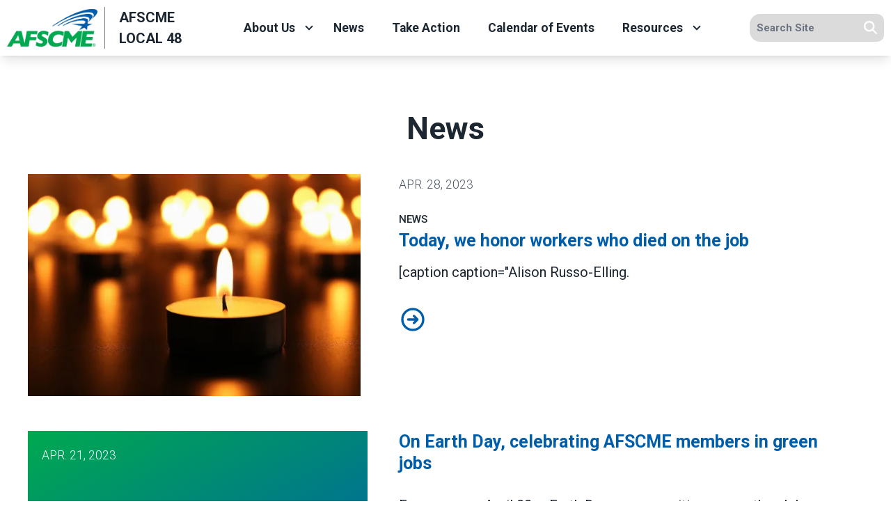

--- FILE ---
content_type: text/html; charset=UTF-8
request_url: https://afscme32.org/afscme-local-48/news?&og_group_ref_target_id=19645&og_group_ref_target_id_mine=&og_subspaces_view_all=0&og_subspaces_view_parent=0&oa_section_ref_target_id=19649&page=11
body_size: 16528
content:
<!DOCTYPE html>
<html lang="en" dir="ltr" prefix="og: https://ogp.me/ns#" x-data="{ keyboardNavigation: false, isTouchDevice: false }" x-init="isTouchDevice = &#039;ontouchstart&#039; in window || navigator.maxTouchPoints &gt; 0" @keyup.tab.window="keyboardNavigation = true" @mousemove="if (keyboardNavigation) keyboardNavigation = false">
  <head>
    <meta charset="utf-8" />
<noscript><style>form.antibot * :not(.antibot-message) { display: none !important; }</style>
</noscript><link rel="canonical" href="https://afscme32.org/afscme-local-48/content/18495" />
<meta property="og:site_name" content="AFSCME Local 48" />
<meta property="og:url" content="https://afscme32.org/afscme-local-48/content/18495" />
<meta property="og:title" content="News" />
<meta name="twitter:card" content="summary_large_image" />
<meta name="twitter:title" content="News | AFSCME Local 48" />
<meta name="Generator" content="Drupal 10 (https://www.drupal.org)" />
<meta name="MobileOptimized" content="width" />
<meta name="HandheldFriendly" content="true" />
<meta name="viewport" content="width=device-width, initial-scale=1.0" />
<style>body {--uh-font-size: 16px; --uh-font-body: Roboto, sans-serif; --uh-font-header: Roboto, sans-serif; --uh-color-white: 255 255 255; --uh-color-gray: 75 75 75; --uh-color-black: 29 39 49; --uh-color-primary: 0 93 170; --uh-color-primary-dark: 1 77 141; --uh-color-secondary: 0 169 79; --uh-color-secondary-dark: 2 146 69; --uh-color-accent-1: 0 169 79; --uh-color-accent-1-dark: 2 146 69; --uh-color-accent-2: 104 134 82; --uh-color-accent-2-dark: 0 20 38; --uh-color-neutral-1: 237 237 237; --uh-color-neutral-2: 239 239 239; }</style>
<script type="application/ld+json">{
    "@context": "https://schema.org",
    "@type": "WebSite",
    "name": "AFSCME Council 32",
    "url": "https://afscme32.org"
}</script>
<link rel="icon" href="/sites/default/files/2023-08/afscme-favicon-32x32.png" type="image/vnd.microsoft.icon" />
<link rel="preconnect" href="https://fonts.gstatic.com" crossorigin="anonymous" />
<link rel="preload" as="style" href="https://fonts.googleapis.com/css2?family=Roboto:ital,wght@0,300;0,400;0,500;0,700;1,300;1,400;1,500;1,700&amp;display=swap" />
<link rel="stylesheet" href="https://fonts.googleapis.com/css2?family=Roboto:ital,wght@0,300;0,400;0,500;0,700;1,300;1,400;1,500;1,700&amp;display=swap" />

    <title>News | AFSCME Local 48</title>
    <link rel="stylesheet" media="all" href="/sites/default/files/css/css_7FOTQ3gzqJAPWTSi7SZLJmJM0KJIEjxKiUuqKw4lV2Y.css?delta=0&amp;language=en&amp;theme=uh_tw&amp;include=eJxVjVEOQDAQBS9UeiRZ-rTLVsWuqNsT4cPnzMcMjTpkdJaQeYle2XBwQKN2CtQNZYMP276StDRR_YnAJCU6VBNe5s--6PRUQ_Y9KdyeOjv8WtSaKKUnefr38AJdpTFo" />
<link rel="stylesheet" media="all" href="/sites/default/files/css/css_nRaUEzXeCFGY3Se2_ehVB-uLK8YfwrBtglJjq-QY1nM.css?delta=1&amp;language=en&amp;theme=uh_tw&amp;include=eJxVjVEOQDAQBS9UeiRZ-rTLVsWuqNsT4cPnzMcMjTpkdJaQeYle2XBwQKN2CtQNZYMP276StDRR_YnAJCU6VBNe5s--6PRUQ_Y9KdyeOjv8WtSaKKUnefr38AJdpTFo" />
<style>.sr-only {
  position: absolute;
  width: 1px;
  height: 1px;
  padding: 0;
  margin: -1px;
  overflow: hidden;
  clip: rect(0, 0, 0, 0);
  white-space: nowrap;
  border-width: 0;
}
.relative {
  position: relative;
}
.sticky {
  position: sticky;
}
.top-0 {
  top: 0px;
}
.z-0 {
  z-index: 0;
}
.z-10 {
  z-index: 10;
}
.z-100 {
  z-index: 100;
}
.z-50 {
  z-index: 50;
}
.order-1 {
  order: 1;
}
.order-2 {
  order: 2;
}
.col-span-1 {
  grid-column: span 1 / span 1;
}
.col-span-12 {
  grid-column: span 12 / span 12;
}
.col-span-2 {
  grid-column: span 2 / span 2;
}
.col-span-5 {
  grid-column: span 5 / span 5;
}
.col-span-6 {
  grid-column: span 6 / span 6;
}
.m-0 {
  margin: 0px;
}
.m-auto {
  margin: auto;
}
.mx-1 {
  margin-left: 0.25rem;
  margin-right: 0.25rem;
}
.mx-auto {
  margin-left: auto;
  margin-right: auto;
}
.my-1 {
  margin-top: 0.25rem;
  margin-bottom: 0.25rem;
}
.my-2 {
  margin-top: 0.5rem;
  margin-bottom: 0.5rem;
}
.my-4 {
  margin-top: 1rem;
  margin-bottom: 1rem;
}
.mb-10 {
  margin-bottom: 2.5rem;
}
.mb-4 {
  margin-bottom: 1rem;
}
.mb-6 {
  margin-bottom: 1.5rem;
}
.mr-1 {
  margin-right: 0.25rem;
}
.mt-12 {
  margin-top: 3rem;
}
.mt-4 {
  margin-top: 1rem;
}
.mt-6 {
  margin-top: 1.5rem;
}
.block {
  display: block;
}
.inline-block {
  display: inline-block;
}
.inline {
  display: inline;
}
.flex {
  display: flex;
}
.inline-flex {
  display: inline-flex;
}
.grid {
  display: grid;
}
.hidden {
  display: none;
}
.h-0 {
  height: 0px;
}
.h-4 {
  height: 1rem;
}
.h-5 {
  height: 1.25rem;
}
.h-6 {
  height: 1.5rem;
}
.h-8 {
  height: 2rem;
}
.h-auto {
  height: auto;
}
.h-full {
  height: 100%;
}
.min-h-1\/4screen {
  min-height: 25vh;
}
.w-1\/5 {
  width: 20%;
}
.w-12 {
  width: 3rem;
}
.w-28 {
  width: 7rem;
}
.w-4 {
  width: 1rem;
}
.w-4\/5 {
  width: 80%;
}
.w-5 {
  width: 1.25rem;
}
.w-6 {
  width: 1.5rem;
}
.w-8 {
  width: 2rem;
}
.w-full {
  width: 100%;
}
.max-w-4xl {
  max-width: 56rem;
}
.max-w-none {
  max-width: none;
}
.flex-shrink-0 {
  flex-shrink: 0;
}
.shrink-0 {
  flex-shrink: 0;
}
.flex-grow {
  flex-grow: 1;
}
.rotate-0 {
  --tw-rotate: 0deg;
  transform: translate(var(--tw-translate-x), var(--tw-translate-y)) rotate(var(--tw-rotate)) skewX(var(--tw-skew-x)) skewY(var(--tw-skew-y)) scaleX(var(--tw-scale-x)) scaleY(var(--tw-scale-y));
}
.rotate-180 {
  --tw-rotate: 180deg;
  transform: translate(var(--tw-translate-x), var(--tw-translate-y)) rotate(var(--tw-rotate)) skewX(var(--tw-skew-x)) skewY(var(--tw-skew-y)) scaleX(var(--tw-scale-x)) scaleY(var(--tw-scale-y));
}
.transform {
  transform: translate(var(--tw-translate-x), var(--tw-translate-y)) rotate(var(--tw-rotate)) skewX(var(--tw-skew-x)) skewY(var(--tw-skew-y)) scaleX(var(--tw-scale-x)) scaleY(var(--tw-scale-y));
}
.scroll-mt-28 {
  scroll-margin-top: 7rem;
}
.grid-cols-1 {
  grid-template-columns: repeat(1, minmax(0, 1fr));
}
.grid-cols-12 {
  grid-template-columns: repeat(12, minmax(0, 1fr));
}
.grid-cols-6 {
  grid-template-columns: repeat(6, minmax(0, 1fr));
}
.flex-row {
  flex-direction: row;
}
.flex-col {
  flex-direction: column;
}
.flex-wrap {
  flex-wrap: wrap;
}
.items-center {
  align-items: center;
}
.justify-start {
  justify-content: flex-start;
}
.justify-end {
  justify-content: flex-end;
}
.justify-center {
  justify-content: center;
}
.gap-2 {
  gap: 0.5rem;
}
.gap-4 {
  gap: 1rem;
}
.-space-x-px > :not([hidden]) ~ :not([hidden]) {
  --tw-space-x-reverse: 0;
  margin-right: calc(-1px * var(--tw-space-x-reverse));
  margin-left: calc(-1px * calc(1 - var(--tw-space-x-reverse)));
}
.space-x-1 > :not([hidden]) ~ :not([hidden]) {
  --tw-space-x-reverse: 0;
  margin-right: calc(0.25rem * var(--tw-space-x-reverse));
  margin-left: calc(0.25rem * calc(1 - var(--tw-space-x-reverse)));
}
.divide-x > :not([hidden]) ~ :not([hidden]) {
  --tw-divide-x-reverse: 0;
  border-right-width: calc(1px * var(--tw-divide-x-reverse));
  border-left-width: calc(1px * calc(1 - var(--tw-divide-x-reverse)));
}
.self-center {
  align-self: center;
}
.overflow-hidden {
  overflow: hidden;
}
.whitespace-nowrap {
  white-space: nowrap;
}
.rounded-lg {
  border-radius: 0.5rem;
}
.rounded-md {
  border-radius: 0.375rem;
}
.rounded-l-md {
  border-top-left-radius: 0.375rem;
  border-bottom-left-radius: 0.375rem;
}
.rounded-l-xl {
  border-top-left-radius: 0.75rem;
  border-bottom-left-radius: 0.75rem;
}
.rounded-r-lg {
  border-top-right-radius: 0.5rem;
  border-bottom-right-radius: 0.5rem;
}
.rounded-r-md {
  border-top-right-radius: 0.375rem;
  border-bottom-right-radius: 0.375rem;
}
.border {
  border-width: 1px;
}
.border-0 {
  border-width: 0px;
}
.border-l {
  border-left-width: 1px;
}
.border-t {
  border-top-width: 1px;
}
.border-t-2 {
  border-top-width: 2px;
}
.border-solid {
  border-style: solid;
}
.border-gray-300 {
  --tw-border-opacity: 1;
  border-color: rgb(209 213 219 / var(--tw-border-opacity));
}
.border-uh-black {
  --tw-border-opacity: 1;
  border-color: rgb(var(--uh-color-black) / var(--tw-border-opacity));
}
.border-uh-black\/60 {
  border-color: rgb(var(--uh-color-black) / 0.6);
}
.border-uh-gray\/50 {
  border-color: rgb(var(--uh-color-gray) / 0.5);
}
.border-uh-neutral-2 {
  --tw-border-opacity: 1;
  border-color: rgb(var(--uh-color-neutral-2) / var(--tw-border-opacity));
}
.border-opacity-20 {
  --tw-border-opacity: 0.2;
}
.border-opacity-5 {
  --tw-border-opacity: 0.05;
}
.bg-uh-accent-1 {
  --tw-bg-opacity: 1;
  background-color: rgb(var(--uh-color-accent-1) / var(--tw-bg-opacity));
}
.bg-uh-black {
  --tw-bg-opacity: 1;
  background-color: rgb(var(--uh-color-black) / var(--tw-bg-opacity));
}
.bg-uh-black\/5 {
  background-color: rgb(var(--uh-color-black) / 0.05);
}
.bg-uh-gray\/20 {
  background-color: rgb(var(--uh-color-gray) / 0.2);
}
.bg-uh-primary {
  --tw-bg-opacity: 1;
  background-color: rgb(var(--uh-color-primary) / var(--tw-bg-opacity));
}
.bg-uh-secondary {
  --tw-bg-opacity: 1;
  background-color: rgb(var(--uh-color-secondary) / var(--tw-bg-opacity));
}
.bg-uh-white {
  --tw-bg-opacity: 1;
  background-color: rgb(var(--uh-color-white) / var(--tw-bg-opacity));
}
.bg-opacity-5 {
  --tw-bg-opacity: 0.05;
}
.bg-gradient-to-tl {
  background-image: linear-gradient(to top left, var(--tw-gradient-stops));
}
.from-uh-primary {
  --tw-gradient-from: rgb(var(--uh-color-primary) / 1) var(--tw-gradient-from-position);
  --tw-gradient-to: rgb(var(--uh-color-primary) / 0) var(--tw-gradient-to-position);
  --tw-gradient-stops: var(--tw-gradient-from), var(--tw-gradient-to);
}
.to-uh-accent-1 {
  --tw-gradient-to: rgb(var(--uh-color-accent-1) / 1) var(--tw-gradient-to-position);
}
.fill-current {
  fill: currentColor;
}
.p-2 {
  padding: 0.5rem;
}
.p-4 {
  padding: 1rem;
}
.px-0 {
  padding-left: 0px;
  padding-right: 0px;
}
.px-10 {
  padding-left: 2.5rem;
  padding-right: 2.5rem;
}
.px-2 {
  padding-left: 0.5rem;
  padding-right: 0.5rem;
}
.px-4 {
  padding-left: 1rem;
  padding-right: 1rem;
}
.px-5 {
  padding-left: 1.25rem;
  padding-right: 1.25rem;
}
.px-8 {
  padding-left: 2rem;
  padding-right: 2rem;
}
.py-1 {
  padding-top: 0.25rem;
  padding-bottom: 0.25rem;
}
.py-12 {
  padding-top: 3rem;
  padding-bottom: 3rem;
}
.py-2 {
  padding-top: 0.5rem;
  padding-bottom: 0.5rem;
}
.py-4 {
  padding-top: 1rem;
  padding-bottom: 1rem;
}
.pb-0 {
  padding-bottom: 0px;
}
.pb-16 {
  padding-bottom: 4rem;
}
.pb-4 {
  padding-bottom: 1rem;
}
.pl-2 {
  padding-left: 0.5rem;
}
.pl-4 {
  padding-left: 1rem;
}
.pr-2 {
  padding-right: 0.5rem;
}
.pr-4 {
  padding-right: 1rem;
}
.pt-16 {
  padding-top: 4rem;
}
.pt-2 {
  padding-top: 0.5rem;
}
.pt-4 {
  padding-top: 1rem;
}
.pt-8 {
  padding-top: 2rem;
}
.text-center {
  text-align: center;
}
.text-2xl {
  font-size: 1.5rem;
  line-height: 2rem;
}
.text-4xl {
  font-size: 2.25rem;
  line-height: 2.5rem;
}
.text-sm {
  font-size: 0.875rem;
}
.text-xl {
  font-size: 1.25rem;
}
.text-xs {
  font-size: 0.75rem;
}
.font-bold {
  font-weight: 700;
}
.font-light {
  font-weight: 300;
}
.font-medium {
  font-weight: 500;
}
.font-semibold {
  font-weight: 600;
}
.uppercase {
  text-transform: uppercase;
}
.capitalize {
  text-transform: capitalize;
}
.leading-none {
  line-height: 1;
}
.text-branding-error {
  --tw-text-opacity: 1;
  color: rgb(248 113 113 / var(--tw-text-opacity));
}
.text-current {
  color: currentColor;
}
.text-gray-500 {
  --tw-text-opacity: 1;
  color: rgb(107 114 128 / var(--tw-text-opacity));
}
.text-gray-600 {
  --tw-text-opacity: 1;
  color: rgb(75 85 99 / var(--tw-text-opacity));
}
.text-uh-black {
  --tw-text-opacity: 1;
  color: rgb(var(--uh-color-black) / var(--tw-text-opacity));
}
.text-uh-neutral-2 {
  --tw-text-opacity: 1;
  color: rgb(var(--uh-color-neutral-2) / var(--tw-text-opacity));
}
.text-uh-primary {
  --tw-text-opacity: 1;
  color: rgb(var(--uh-color-primary) / var(--tw-text-opacity));
}
.text-uh-white {
  --tw-text-opacity: 1;
  color: rgb(var(--uh-color-white) / var(--tw-text-opacity));
}
.underline {
  text-decoration-line: underline;
}
.antialiased {
  -webkit-font-smoothing: antialiased;
  -moz-osx-font-smoothing: grayscale;
}
.opacity-0 {
  opacity: 0;
}
.opacity-70 {
  opacity: 0.7;
}
.opacity-80 {
  opacity: 0.8;
}
.shadow-lg {
  --tw-shadow: 0 10px 15px -3px rgb(0 0 0 / 0.1), 0 4px 6px -4px rgb(0 0 0 / 0.1);
  --tw-shadow-colored: 0 10px 15px -3px var(--tw-shadow-color), 0 4px 6px -4px var(--tw-shadow-color);
  box-shadow: var(--tw-ring-offset-shadow, 0 0 #0000), var(--tw-ring-shadow, 0 0 #0000), var(--tw-shadow);
}
.shadow-sm {
  --tw-shadow: 0 1px 2px 0 rgb(0 0 0 / 0.05);
  --tw-shadow-colored: 0 1px 2px 0 var(--tw-shadow-color);
  box-shadow: var(--tw-ring-offset-shadow, 0 0 #0000), var(--tw-ring-shadow, 0 0 #0000), var(--tw-shadow);
}
.transition {
  transition-property: color, background-color, border-color, text-decoration-color, fill, stroke, opacity, box-shadow, transform, filter, -webkit-backdrop-filter;
  transition-property: color, background-color, border-color, text-decoration-color, fill, stroke, opacity, box-shadow, transform, filter, backdrop-filter;
  transition-property: color, background-color, border-color, text-decoration-color, fill, stroke, opacity, box-shadow, transform, filter, backdrop-filter, -webkit-backdrop-filter;
  transition-timing-function: cubic-bezier(0.4, 0, 0.2, 1);
  transition-duration: 150ms;
}
.transition-all {
  transition-property: all;
  transition-timing-function: cubic-bezier(0.4, 0, 0.2, 1);
  transition-duration: 150ms;
}
.transition-colors {
  transition-property: color, background-color, border-color, text-decoration-color, fill, stroke;
  transition-timing-function: cubic-bezier(0.4, 0, 0.2, 1);
  transition-duration: 150ms;
}
.duration-150 {
  transition-duration: 150ms;
}
.duration-300 {
  transition-duration: 300ms;
}
.duration-700 {
  transition-duration: 700ms;
}
.ease-in-out {
  transition-timing-function: cubic-bezier(0.4, 0, 0.2, 1);
}
.first\:pl-0:first-child {
  padding-left: 0px;
}
.hover\:bg-gray-50:hover {
  --tw-bg-opacity: 1;
  background-color: rgb(249 250 251 / var(--tw-bg-opacity));
}
.hover\:bg-uh-accent-1-dark:hover {
  --tw-bg-opacity: 1;
  background-color: rgb(var(--uh-color-accent-1-dark) / var(--tw-bg-opacity));
}
.hover\:bg-uh-black\/10:hover {
  background-color: rgb(var(--uh-color-black) / 0.1);
}
.hover\:bg-uh-black\/5:hover {
  background-color: rgb(var(--uh-color-black) / 0.05);
}
.hover\:bg-opacity-10:hover {
  --tw-bg-opacity: 0.1;
}
.hover\:from-uh-accent-1:hover {
  --tw-gradient-from: rgb(var(--uh-color-accent-1) / 1) var(--tw-gradient-from-position);
  --tw-gradient-to: rgb(var(--uh-color-accent-1) / 0) var(--tw-gradient-to-position);
  --tw-gradient-stops: var(--tw-gradient-from), var(--tw-gradient-to);
}
.hover\:to-uh-primary:hover {
  --tw-gradient-to: rgb(var(--uh-color-primary) / 1) var(--tw-gradient-to-position);
}
.hover\:text-uh-accent-1:hover {
  --tw-text-opacity: 1;
  color: rgb(var(--uh-color-accent-1) / var(--tw-text-opacity));
}
.hover\:opacity-100:hover {
  opacity: 1;
}
.focus\:border-branding-outer-space:focus {
  --tw-border-opacity: 1;
  border-color: rgb(55 58 58 / var(--tw-border-opacity));
}
.focus\:ring-branding-outer-space:focus {
  --tw-ring-opacity: 1;
  --tw-ring-color: rgb(55 58 58 / var(--tw-ring-opacity));
}
.prose-h4\:mt-0 :is(:where(h4):not(:where([class~="not-prose"],[class~="not-prose"] *))) {
  margin-top: 0px;
}
.prose-a\:text-uh-white :is(:where(a):not(:where([class~="not-prose"],[class~="not-prose"] *))) {
  --tw-text-opacity: 1;
  color: rgb(var(--uh-color-white) / var(--tw-text-opacity));
}
.prose-strong\:text-uh-white :is(:where(strong):not(:where([class~="not-prose"],[class~="not-prose"] *))) {
  --tw-text-opacity: 1;
  color: rgb(var(--uh-color-white) / var(--tw-text-opacity));
}
.prose-img\:m-0 :is(:where(img):not(:where([class~="not-prose"],[class~="not-prose"] *))) {
  margin: 0px;
}
.prose-img\:my-1 :is(:where(img):not(:where([class~="not-prose"],[class~="not-prose"] *))) {
  margin-top: 0.25rem;
  margin-bottom: 0.25rem;
}
.prose-img\:mr-1 :is(:where(img):not(:where([class~="not-prose"],[class~="not-prose"] *))) {
  margin-right: 0.25rem;
}
.prose-img\:w-20 :is(:where(img):not(:where([class~="not-prose"],[class~="not-prose"] *))) {
  width: 5rem;
}
.prose-img\:w-full :is(:where(img):not(:where([class~="not-prose"],[class~="not-prose"] *))) {
  width: 100%;
}
@media (min-width: 640px) {
  .sm\:grid-cols-1 {
    grid-template-columns: repeat(1, minmax(0, 1fr));
  }}

@media (min-width: 768px) {
  .md\:absolute {
    position: absolute;
  }
  .md\:inset-0 {
    inset: 0px;
  }
  .md\:\!left-\[unset\] {
    left: unset !important;
  }
  .md\:left-0 {
    left: 0px;
  }
  .md\:right-0 {
    right: 0px;
  }
  .md\:top-full {
    top: 100%;
  }
  .md\:z-10 {
    z-index: 10;
  }
  .md\:col-span-2 {
    grid-column: span 2 / span 2;
  }
  .md\:col-span-4 {
    grid-column: span 4 / span 4;
  }
  .md\:col-span-5 {
    grid-column: span 5 / span 5;
  }
  .md\:col-span-6 {
    grid-column: span 6 / span 6;
  }
  .md\:col-span-7 {
    grid-column: span 7 / span 7;
  }
  .md\:mx-0 {
    margin-left: 0px;
    margin-right: 0px;
  }
  .md\:mb-4 {
    margin-bottom: 1rem;
  }
  .md\:block {
    display: block;
  }
  .md\:flex {
    display: flex;
  }
  .md\:grid {
    display: grid;
  }
  .md\:hidden {
    display: none;
  }
  .md\:w-auto {
    width: auto;
  }
  .md\:w-full {
    width: 100%;
  }
  .md\:grid-cols-1 {
    grid-template-columns: repeat(1, minmax(0, 1fr));
  }
  .md\:grid-cols-12 {
    grid-template-columns: repeat(12, minmax(0, 1fr));
  }
  .md\:grid-cols-3 {
    grid-template-columns: repeat(3, minmax(0, 1fr));
  }
  .md\:grid-cols-5 {
    grid-template-columns: repeat(5, minmax(0, 1fr));
  }
  .md\:flex-row {
    flex-direction: row;
  }
  .md\:flex-wrap {
    flex-wrap: wrap;
  }
  .md\:items-start {
    align-items: flex-start;
  }
  .md\:justify-end {
    justify-content: flex-end;
  }
  .md\:gap-0 {
    gap: 0px;
  }
  .md\:rounded-none {
    border-radius: 0px;
  }
  .md\:border-none {
    border-style: none;
  }
  .md\:bg-transparent {
    background-color: transparent;
  }
  .md\:px-2 {
    padding-left: 0.5rem;
    padding-right: 0.5rem;
  }
  .md\:\!pr-2 {
    padding-right: 0.5rem !important;
  }
  .md\:text-sm {
    font-size: 0.875rem;
  }
  .md\:shadow-none {
    --tw-shadow: 0 0 #0000;
    --tw-shadow-colored: 0 0 #0000;
    box-shadow: var(--tw-ring-offset-shadow, 0 0 #0000), var(--tw-ring-shadow, 0 0 #0000), var(--tw-shadow);
  }
  .md\:transition-all {
    transition-property: all;
    transition-timing-function: cubic-bezier(0.4, 0, 0.2, 1);
    transition-duration: 150ms;
  }
  .md\:duration-150 {
    transition-duration: 150ms;
  }
  .md\:prose-img\:w-28 :is(:where(img):not(:where([class~="not-prose"],[class~="not-prose"] *))) {
    width: 7rem;
  }}

@media (min-width: 1024px) {
  .lg\:relative {
    position: relative;
  }
  .lg\:col-span-3 {
    grid-column: span 3 / span 3;
  }
  .lg\:col-span-7 {
    grid-column: span 7 / span 7;
  }
  .lg\:mr-2 {
    margin-right: 0.5rem;
  }
  .lg\:block {
    display: block;
  }
  .lg\:flex {
    display: flex;
  }
  .lg\:grid {
    display: grid;
  }
  .lg\:w-full {
    width: 100%;
  }
  .lg\:grid-cols-2 {
    grid-template-columns: repeat(2, minmax(0, 1fr));
  }
  .lg\:px-0 {
    padding-left: 0px;
    padding-right: 0px;
  }}

</style><script src="/sites/default/files/tailwindcss_utility/tailwind.js"></script><script src="/themes/custom/uh_tw/build/tailwind-config-cdn.js"></script><script>tailwind.config.safelist = tailwind.config.safelist.concat(["[&amp;_div.link-wrapper]:flex","[&amp;_div.link-wrapper]:flex-grow","[&amp;_div.link-wrapper]:flex-row","[&amp;_div.link-wrapper]:items-center","[&amp;_div.link-wrapper]:justify-center","[&amp;_div.link-wrapper]:md:justify-start","[&amp;_div.link-wrapper]:md:w-auto","[&amp;_div.link-wrapper]:w-full","duration-600","md:item-center"]);</script>
<link rel="stylesheet" media="all" href="/sites/default/files/css/css_Mc8tC9D5HfAtLofEQk_WDcHSayGkrXgki4nyw9Nze-s.css?delta=3&amp;language=en&amp;theme=uh_tw&amp;include=eJxVjVEOQDAQBS9UeiRZ-rTLVsWuqNsT4cPnzMcMjTpkdJaQeYle2XBwQKN2CtQNZYMP276StDRR_YnAJCU6VBNe5s--6PRUQ_Y9KdyeOjv8WtSaKKUnefr38AJdpTFo" />

    <script src="/libraries/fontawesome/js/brands.min.js?v=6.4.2" defer></script>
<script src="/libraries/fontawesome/js/regular.min.js?v=6.4.2" defer></script>
<script src="/libraries/fontawesome/js/solid.min.js?v=6.4.2" defer></script>
<script src="/libraries/fontawesome/js/fontawesome.min.js?v=6.4.2" defer></script>

  </head>
  <body class="hide-gin-toolbar group/uh-site">
        <a href="#main-content" class="visually-hidden focusable">
      Skip to main content
    </a>
    
      <div class="dialog-off-canvas-main-canvas" data-off-canvas-main-canvas>
    
  
<div class="w-full mx-auto text-uh-black">
    
  

  <div id="site-header" class="md:grid-cols-5 font-semibold relative z-50 inline" x-data="{ open: false }">
    


<div class="md:grid md:grid-cols-12 md:col-span-5 bg-uh-white z-10 shadow-lg site-logo-wrapper sticky top-0">
  <!-- site logo -->
  <div class="w-full flex items-center md:col-span-4 lg:col-span-3 site-branding p-2 ">
     
<div class="flex items-center w-full">
            <!-- mobile menu button -->
    <div id="mobile-nav-button" class="flex justify-end order-2 w-1/5 md:hidden">
            <button type="button" class="inline-flex items-center justify-center p-2 rounded-md" aria-controls="mobile-menu" x-on:click="open = !open" aria-expanded="false" x-bind:aria-expanded="open.toString()">
        <span class="sr-only">Open main menu</span>
        <svg x-description="Icon when menu is closed. Heroicon name: outline/menu" x-state:on="Menu open" x-state:off="Menu closed" class="block w-6 h-6" :class="{ 'hidden': open, 'block': !(open) }" xmlns="http://www.w3.org/2000/svg" fill="none" viewBox="0 0 24 24" stroke="currentColor" aria-hidden="true">
          <path stroke-linecap="round" stroke-linejoin="round" stroke-width="2" d="M4 6h16M4 12h16M4 18h16"></path>
        </svg>
        <svg x-description="Icon when menu is open. Heroicon name: outline/x" x-state:on="Menu open" x-state:off="Menu closed" class="hidden w-6 h-6" :class="{ 'block': open, 'hidden': !(open) }" xmlns="http://www.w3.org/2000/svg" fill="none" viewBox="0 0 24 24" stroke="currentColor" aria-hidden="true">
          <path stroke-linecap="round" stroke-linejoin="round" stroke-width="2" d="M6 18L18 6M6 6l12 12"></path>
        </svg>
      </button>
          </div>
    <!-- ./mobile menu button -->
    <div class="w-4/5 md:w-full order-1">
    <a class="flex w-full items-center" href="/afscme-local-48">
    		<div class="site-logo w-28 pr-2 prose prose-img:w-full prose-img:m-0 shrink-0">
		  <picture>
                  <source srcset="/sites/default/files/styles/image_media_large/public/2025-01/afscme-logo.png.webp?itok=vjUr7-1K 1x" media="all and (min-width: 1280px)" type="image/webp" width="600" height="245"/>
              <source srcset="/sites/default/files/styles/image_media_medium/public/2025-01/afscme-logo.png.webp?itok=Nh5vrK5Y 1x, /sites/default/files/styles/image_media_large_2x/public/2025-01/afscme-logo.png.webp?itok=gkHVZ4PM 2x" media="all and (min-width: 1024px) and (max-width: 1279px)" type="image/webp" width="300" height="123"/>
              <source srcset="/sites/default/files/styles/image_media_small/public/2025-01/afscme-logo.png.webp?itok=7tlY6wli 1x, /sites/default/files/styles/image_media_medium_2x/public/2025-01/afscme-logo.png.webp?itok=77Eg4SnC 2x" type="image/webp" width="100" height="41"/>
                  <img src="/sites/default/files/styles/image_media_small/public/2025-01/afscme-logo.png.webp?itok=7tlY6wli" alt="AFSCME logo" />

  </picture>

	</div>
			<div class="site-name font-bold text-uh-black uppercase pl-4 border-l border-uh-black/60 border-solid">
		            <div class="label">AFSCME Local 48</div>
      
	</div>
	    </a>
  </div>
</div>



  </div>
  <!-- ./site logo -->

  <!-- site menu -->
  <div class="z-100 relative md:col-span-6 lg:col-span-7 flex items-center md:px-2 site-menu-outer-wrapper">
    

















<div class="hidden md:flex flex-row md:justify-end w-full z-10 text-sm" x-data="{search_open : false}">

        <div class="flex-grow">
      


  <ul class="site-menu menu flex flex-col w-full container mx-auto md:mx-0 text-sm md:w-auto md:flex-row md:item-center md:flex-wrap bg-uh-white text-current justify-start">
                                                    <li class="menu-item menu-item--expanded relative   flex hover:bg-uh-black/5 md:w-auto transition-all duration-150   [&amp;_div.link-wrapper]:flex [&amp;_div.link-wrapper]:flex-grow [&amp;_div.link-wrapper]:flex-row [&amp;_div.link-wrapper]:w-full [&amp;_div.link-wrapper]:md:w-auto [&amp;_div.link-wrapper]:justify-center [&amp;_div.link-wrapper]:items-center md:transition-all md:duration-150 [&amp;_div.link-wrapper]:md:justify-start" x-data="{openSubmenu1 : false, ariaExpanded: false}" @mouseenter="if (!isTouchDevice) { if (window.innerWidth &gt; 769) { openSubmenu1 = true; } }" @mouseleave="if (!isTouchDevice) { if (window.innerWidth &gt; 769) { openSubmenu1 = false; } }" @resize.window="openSubmenu1 = false, openSubmenu2 = false" x-on:click.away="openSubmenu1 = false"
          >
      <div class='link-wrapper group'>
        <a href="/afscme-local-48/about-us" class="flex px-4 py-2 h-full whitespace-nowrap menu-level-1 md:!pr-2" data-drupal-link-system-path="node/19646">About Us</a>
        <button @click="openSubmenu1 = !openSubmenu1"
                :aria-expanded="openSubmenu1 ? 'true' : 'false'"
                class="submenu-toggle w-12 flex justify-center items-center bg-uh-black border border-uh-black border-solid rounded-lg shadow-sm border-opacity-5 bg-opacity-5 hover:bg-opacity-10 mr-1 md:w-auto md:bg-transparent md:border-none md:rounded-none md:shadow-none"
                @focusin="if (keyboardNavigation) { openSubmenu1 = false, openSubmenu2 = false }"
                title="Expand section">
                                        <i class="down-arrow">
          <span class="">
            <svg class="w-4 h-4 transition duration-150 ease-in-out transform fill-current "
                 xmlns="http://www.w3.org/2000/svg"
                 viewBox="0 0 20 20"
                 :class="{ 'rotate-180': openSubmenu1 }">>
              <path d="M9.293 12.95l.707.707L15.657 8l-1.414-1.414L10 10.828 5.757 6.586 4.343 8z"/>
            </svg>
          </span>
          </i>
                </button>
      </div>
    


<ul
            class="flex flex-col w-full md:z-10 md:w-auto md:absolute md:top-full md:left-0 md:transition-all md:duration-150 dropdown-1 bg-uh-white text-current"
            x-show="openSubmenu1" x-transition:enter="md:transition md:ease-out md:duration-100"
    x-transition:enter-start="md:transform md:opacity-0 md:scale-95"
    x-transition:enter-end="md:transform md:opacity-100 md:scale-100"
    x-transition:leave="md:transition md:ease-in md:duration-75"
    x-transition:leave-start="md:transform md:opacity-100 md:scale-100"
    x-transition:leave-end="md:transform md:opacity-0 md:scale-95">
                        <li class="menu-item    flex  bg-uh-black/5 hover:bg-uh-black/10 md:items-start  md:transition-all md:duration-150  ">
    <a href="/afscme-local-48/contact-us" class="flex px-4 py-2 h-full whitespace-nowrap " data-drupal-link-system-path="node/19652">Contact Us</a>
    </li>
      </ul>

    </li>
                    <li class="menu-item   menu-item--active-trail flex hover:bg-uh-black/5 md:w-auto transition-all duration-150   ">
    <a href="/afscme-local-48/news" class="flex px-4 py-2 h-full whitespace-nowrap " data-drupal-link-system-path="node/19649">News</a>
    </li>
                    <li class="menu-item    flex hover:bg-uh-black/5 md:w-auto transition-all duration-150   ">
    <a href="/afscme-local-48/take-action" class="flex px-4 py-2 h-full whitespace-nowrap " data-drupal-link-system-path="node/19650">Take Action</a>
    </li>
                    <li class="menu-item    flex hover:bg-uh-black/5 md:w-auto transition-all duration-150   ">
    <a href="/afscme-local-48/calendar-events" class="flex px-4 py-2 h-full whitespace-nowrap " data-drupal-link-system-path="node/19647">Calendar of Events</a>
    </li>
                                              <li class="menu-item menu-item--expanded relative   flex hover:bg-uh-black/5 md:w-auto transition-all duration-150   [&amp;_div.link-wrapper]:flex [&amp;_div.link-wrapper]:flex-grow [&amp;_div.link-wrapper]:flex-row [&amp;_div.link-wrapper]:w-full [&amp;_div.link-wrapper]:md:w-auto [&amp;_div.link-wrapper]:justify-center [&amp;_div.link-wrapper]:items-center md:transition-all md:duration-150 [&amp;_div.link-wrapper]:md:justify-start" x-data="{openSubmenu1 : false, ariaExpanded: false}" @mouseenter="if (!isTouchDevice) { if (window.innerWidth &gt; 769) { openSubmenu1 = true; } }" @mouseleave="if (!isTouchDevice) { if (window.innerWidth &gt; 769) { openSubmenu1 = false; } }" @resize.window="openSubmenu1 = false, openSubmenu2 = false" x-on:click.away="openSubmenu1 = false"
          >
      <div class='link-wrapper group'>
        <a href="/afscme-local-48/resources" class="flex px-4 py-2 h-full whitespace-nowrap menu-level-1 md:!pr-2" data-drupal-link-system-path="node/19657">Resources</a>
        <button @click="openSubmenu1 = !openSubmenu1"
                :aria-expanded="openSubmenu1 ? 'true' : 'false'"
                class="submenu-toggle w-12 flex justify-center items-center bg-uh-black border border-uh-black border-solid rounded-lg shadow-sm border-opacity-5 bg-opacity-5 hover:bg-opacity-10 mr-1 md:w-auto md:bg-transparent md:border-none md:rounded-none md:shadow-none"
                @focusin="if (keyboardNavigation) { openSubmenu1 = false, openSubmenu2 = false }"
                title="Expand section">
                                        <i class="down-arrow">
          <span class="">
            <svg class="w-4 h-4 transition duration-150 ease-in-out transform fill-current "
                 xmlns="http://www.w3.org/2000/svg"
                 viewBox="0 0 20 20"
                 :class="{ 'rotate-180': openSubmenu1 }">>
              <path d="M9.293 12.95l.707.707L15.657 8l-1.414-1.414L10 10.828 5.757 6.586 4.343 8z"/>
            </svg>
          </span>
          </i>
                </button>
      </div>
    


<ul
        class="flex flex-col w-full md:z-10 md:w-auto md:absolute md:top-full md:left-0 md:transition-all md:duration-150 dropdown-1 bg-uh-white text-current md:!left-[unset] md:right-0"
        x-show="openSubmenu1" x-transition:enter="md:transition md:ease-out md:duration-100"
    x-transition:enter-start="md:transform md:opacity-0 md:scale-95"
    x-transition:enter-end="md:transform md:opacity-100 md:scale-100"
    x-transition:leave="md:transition md:ease-in md:duration-75"
    x-transition:leave-start="md:transform md:opacity-100 md:scale-100"
    x-transition:leave-end="md:transform md:opacity-0 md:scale-95">
                        <li class="menu-item    flex  bg-uh-black/5 hover:bg-uh-black/10 md:items-start  md:transition-all md:duration-150  ">
    <a href="/afscme-local-48/what-union" class="flex px-4 py-2 h-full whitespace-nowrap " data-drupal-link-system-path="node/19655">What is a Union?</a>
    </li>
                    <li class="menu-item    flex  bg-uh-black/5 hover:bg-uh-black/10 md:items-start  md:transition-all md:duration-150  ">
    <a href="/afscme-local-48/member-benefits" class="flex px-4 py-2 h-full whitespace-nowrap " data-drupal-link-system-path="node/19648">Member Benefits</a>
    </li>
                    <li class="menu-item    flex  bg-uh-black/5 hover:bg-uh-black/10 md:items-start  md:transition-all md:duration-150  ">
    <a href="/afscme-local-48/resources-afscme-constitution" class="flex px-4 py-2 h-full whitespace-nowrap " data-drupal-link-system-path="node/19656">AFSCME Constitution</a>
    </li>
                    <li class="menu-item    flex  bg-uh-black/5 hover:bg-uh-black/10 md:items-start  md:transition-all md:duration-150  ">
    <a href="/afscme-local-48/resources-stewards" class="flex px-4 py-2 h-full whitespace-nowrap " data-drupal-link-system-path="node/19653">Resources for Stewards</a>
    </li>
      </ul>

    </li>
      </ul>

    </div>
    
  
</div>





                                                                            <ul class="block w-full bg-uh-white text-current border-0 menu md:hidden mobile-site-menu text-sm pt-2 border-t-2" x-description="Mobile menu, show/hide based on menu state." id="mobile-menu" x-show="open" style="display: none;">

      <li class="menu-item menu-item--expanded grid grid-cols-6   relative"  x-data="{selected:null}" >

        <a href="/afscme-local-48/about-us" class="flex px-4 py-1 col-span-5 hover:bg-uh-black/5" data-drupal-link-system-path="node/19646">About Us</a>
    <div class="col-span-1 py-2 pl-2 pr-4">
      <button type="button" class="block w-full h-full bg-uh-black border border-uh-black border-solid rounded-lg shadow-sm border-opacity-5 bg-opacity-5 hover:bg-opacity-10" x-on:click="selected !== 0 ? selected = 0 : selected = null" arial-label="Toggle menu" x-bind:aria-expanded="selected == 0 ? 'true' : 'false'">
        <svg class="w-5 h-5 m-auto transform" x-description="Heroicon name: solid/chevron-right" xmlns="http://www.w3.org/2000/svg" viewBox="0 0 20 20" fill="currentColor" aria-hidden="true" x-bind:class="selected == 0 ? 'rotate-180' : 'rotate-0'">
          <path fill-rule="evenodd" d="M5.293 7.293a1 1 0 011.414 0L10 10.586l3.293-3.293a1 1 0 111.414 1.414l-4 4a1 1 0 01-1.414 0l-4-4a1 1 0 010-1.414z" clip-rule="evenodd"></path>
        </svg>
      </button>
    </div>
    <div class="relative col-span-6 overflow-hidden transition-all duration-700" x-ref="container0" x-bind:class="selected == 0 ? 'h-auto' : 'h-0'" x-bind:aria-hidden="selected == 0 ? 'false' : 'true'">
      
                                                  <ul class="block w-full bg-uh-black/5">
  
      <li class="menu-item    relative" >

          <a href="/afscme-local-48/contact-us" class="flex px-4 py-2 hover:bg-uh-black/5" data-drupal-link-system-path="node/19652">Contact Us</a>
      
      
        </li>
  
  
  
</ul>

      
          </div>
      </li>
      <li class="menu-item   menu-item--active-trail relative" >

          <a href="/afscme-local-48/news" class="flex px-4 py-2 hover:bg-uh-black/5" data-drupal-link-system-path="node/19649">News</a>
      
      
        </li>
      <li class="menu-item    relative" >

          <a href="/afscme-local-48/take-action" class="flex px-4 py-2 hover:bg-uh-black/5" data-drupal-link-system-path="node/19650">Take Action</a>
      
      
        </li>
      <li class="menu-item    relative" >

          <a href="/afscme-local-48/calendar-events" class="flex px-4 py-2 hover:bg-uh-black/5" data-drupal-link-system-path="node/19647">Calendar of Events</a>
      
      
        </li>
      <li class="menu-item menu-item--expanded grid grid-cols-6   relative"  x-data="{selected:null}" >

        <a href="/afscme-local-48/resources" class="flex px-4 py-1 col-span-5 hover:bg-uh-black/5" data-drupal-link-system-path="node/19657">Resources</a>
    <div class="col-span-1 py-2 pl-2 pr-4">
      <button type="button" class="block w-full h-full bg-uh-black border border-uh-black border-solid rounded-lg shadow-sm border-opacity-5 bg-opacity-5 hover:bg-opacity-10" x-on:click="selected !== 0 ? selected = 0 : selected = null" arial-label="Toggle menu" x-bind:aria-expanded="selected == 0 ? 'true' : 'false'">
        <svg class="w-5 h-5 m-auto transform" x-description="Heroicon name: solid/chevron-right" xmlns="http://www.w3.org/2000/svg" viewBox="0 0 20 20" fill="currentColor" aria-hidden="true" x-bind:class="selected == 0 ? 'rotate-180' : 'rotate-0'">
          <path fill-rule="evenodd" d="M5.293 7.293a1 1 0 011.414 0L10 10.586l3.293-3.293a1 1 0 111.414 1.414l-4 4a1 1 0 01-1.414 0l-4-4a1 1 0 010-1.414z" clip-rule="evenodd"></path>
        </svg>
      </button>
    </div>
    <div class="relative col-span-6 overflow-hidden transition-all duration-700" x-ref="container0" x-bind:class="selected == 0 ? 'h-auto' : 'h-0'" x-bind:aria-hidden="selected == 0 ? 'false' : 'true'">
      
                                                  <ul class="block w-full bg-uh-black/5">
  
      <li class="menu-item    relative" >

          <a href="/afscme-local-48/what-union" class="flex px-4 py-2 hover:bg-uh-black/5" data-drupal-link-system-path="node/19655">What is a Union?</a>
      
      
        </li>
      <li class="menu-item    relative" >

          <a href="/afscme-local-48/member-benefits" class="flex px-4 py-2 hover:bg-uh-black/5" data-drupal-link-system-path="node/19648">Member Benefits</a>
      
      
        </li>
      <li class="menu-item    relative" >

          <a href="/afscme-local-48/resources-afscme-constitution" class="flex px-4 py-2 hover:bg-uh-black/5" data-drupal-link-system-path="node/19656">AFSCME Constitution</a>
      
      
        </li>
      <li class="menu-item    relative" >

          <a href="/afscme-local-48/resources-stewards" class="flex px-4 py-2 hover:bg-uh-black/5" data-drupal-link-system-path="node/19653">Resources for Stewards</a>
      
      
        </li>
  
  
  
</ul>

      
          </div>
      </li>
  
  
  
</ul>




  </div>
  <div class="md:col-span-2 p-2 hidden md:flex items-center">
    <form action="/afscme-local-48/search" method="get">
      <div class="flex">
        <label class="sr-only" for="desktop-search-site">Search site</label>
        <input x-ref="autoFocus" id="desktop-search-site" class="w-full py-1 px-2 text-xs border-0 bg-uh-gray/20 rounded-l-xl" type="search" placeholder="Search Site" name="keywords">
        <button class="border-uh-gray/50 bg-uh-gray/20 text-uh-white text-xs py-1 px-2 rounded-r-lg">
          <i class="fa-lg fas fa-search"></i><span class="sr-only">Search</span>
        </button>
      </div>
    </form>
  </div>
  <!-- ./site menu -->
</div>



  </div>

  
    
  
    <div>
    <div data-drupal-messages-fallback class="hidden"></div>

  </div>


    <main class="z-0">
    <a id="main-content" tabindex="-1"></a>    <div class="md:flex  pb-0">

            <div id="page-content" class="grid w-full grid-cols-1 page-content">
          <div>
    <div id="block-uh-tw-content">
  
    
      
        <article class="node">

  
    

  
  <div class="node-content">
    
    
    <div class="layout layout--onecol layout--onecol--100 scroll-mt-28 pt-16 pb-4 px-0" id="section-header">
          <div class="container px-4 mx-auto lg:px-0">
        <div  class="layout__region layout__region--content mx-auto w-full">
      <div id="page_title" class="scroll-mt-28 flex w-full flex-wrap">
  
    

      
<h1 class="text-center text-4xl font-bold w-full m-0">News</h1>


  </div>

    </div>
          </div>
      </div>
  

    
    <div class="layout layout--onecol layout--onecol--100 scroll-mt-28 pt-4 pb-16 px-8" id="news-feed">
          <div class="container px-4 mx-auto lg:px-0">
        <div  class="layout__region layout__region--content mx-auto w-full">
      <div id="" class="scroll-mt-28">
  
    
      

<div class="grid grid-cols-1 sm:grid-cols-1 md:grid-cols-1">
  
        <article class="node node-teaser col-span-1">
    <div class="w-full">
    
        <span class="hidden"><span>Today, we honor workers who died on the job</span>
</span>
    
    </div>
      <div class="layout layout--viewmode w-full flex flex-shrink-0">
    <div  class="relative layout__region layout__region--content w-full flex flex-wrap">
      <div id="article_teaser" class="scroll-mt-28 flex w-full flex-wrap">
  
    

      
<div class="grid grid-cols-12 gap-4 w-full mb-10 flex flex-wrap article-teaser">
  
  <div class="col-span-12 md:col-span-5 relative lg:flex min-h-1/4screen">
      <a href="/afscme-local-48/news/today-we-honor-workers-who-died-job" rel="bookmark" class="lg:mr-2 lg:w-full lg:block lg:relative uh-bg-image">
        <div class="md:absolute md:inset-0 uh-bg-image">
           <div><div><div class="field-media-image"><picture><source srcset="/sites/default/files/styles/featured_image_small/public/article/featured/memorial-042823-desktop.png.webp?h=e2bcc475&amp;itok=SWVq4G63 1x" media="all and (min-width: 1280px)" type="image/webp" width="600" height="400"/><source srcset="/sites/default/files/styles/featured_image_small/public/article/featured/memorial-042823-desktop.png.webp?h=e2bcc475&amp;itok=SWVq4G63 1x, /sites/default/files/styles/featured_image_medium_2x/public/article/featured/memorial-042823-desktop.png.webp?itok=0VpKi-3a 2x" media="all and (min-width: 1024px) and (max-width: 1279px)" type="image/webp" width="600" height="400"/><source srcset="/sites/default/files/styles/featured_image_xsmall/public/article/featured/memorial-042823-desktop.png.webp?h=e2bcc475&amp;itok=hW8JCTE5 1x, /sites/default/files/styles/featured_image_small/public/article/featured/memorial-042823-desktop.png.webp?h=e2bcc475&amp;itok=SWVq4G63 2x" type="image/webp" width="300" height="200"/><img loading="lazy" width="600" height="400" src="/sites/default/files/styles/featured_image_small/public/article/featured/memorial-042823-desktop.png.webp?h=e2bcc475&amp;itok=SWVq4G63" alt="memorial-042823-desktop.png" /></picture></div></div></div>
        </div>
        
		<div class="opacity-0 prose prose-img:m-0 prose-img:w-full hidden md:block">
          <div><div><div class="field-media-image"><picture><source srcset="/sites/default/files/styles/featured_image_small/public/article/featured/memorial-042823-desktop.png.webp?h=e2bcc475&amp;itok=SWVq4G63 1x" media="all and (min-width: 1280px)" type="image/webp" width="600" height="400"/><source srcset="/sites/default/files/styles/featured_image_small/public/article/featured/memorial-042823-desktop.png.webp?h=e2bcc475&amp;itok=SWVq4G63 1x, /sites/default/files/styles/featured_image_medium_2x/public/article/featured/memorial-042823-desktop.png.webp?itok=0VpKi-3a 2x" media="all and (min-width: 1024px) and (max-width: 1279px)" type="image/webp" width="600" height="400"/><source srcset="/sites/default/files/styles/featured_image_xsmall/public/article/featured/memorial-042823-desktop.png.webp?h=e2bcc475&amp;itok=hW8JCTE5 1x, /sites/default/files/styles/featured_image_small/public/article/featured/memorial-042823-desktop.png.webp?h=e2bcc475&amp;itok=SWVq4G63 2x" type="image/webp" width="300" height="200"/><img loading="lazy" width="600" height="400" src="/sites/default/files/styles/featured_image_small/public/article/featured/memorial-042823-desktop.png.webp?h=e2bcc475&amp;itok=SWVq4G63" alt="memorial-042823-desktop.png" /></picture></div></div></div>
        </div>  		
		<span class="sr-only">Today, we honor workers who died on the job</span>
      </a> 
  </div>

  <div class="col-span-12 md:col-span-7">
        <div class="relative px-5">
            <div>
    
                <div class="relative text-gray-600 font-light w-full mb-4">
                    <span class="text-sm uppercase block"><time datetime="2023-04-28T14:14:00-05:00" title="Friday, April 28, 2023 - 14:14">Apr.</time> <time datetime="2023-04-28T14:14:00-05:00" title="Friday, April 28, 2023 - 14:14">28, 2023</time></span>
                </div>

                <span class="block text-xs font-medium uppercase">
                    <a href="/afscme-local-48/news" hreflang="en">News</a>
                </span>
            </div>
          <h3>
              <a href="/afscme-local-48/news/today-we-honor-workers-who-died-job" rel="bookmark" class="text-uh-primary hover:text-uh-accent-1 transition-colors duration-300">Today, we honor workers who died on the job</a>
          </h3>
          <p class="prose">[caption caption="Alison Russo-Elling.</p>
          <p class="my-4">
              <a href="/afscme-local-48/news/today-we-honor-workers-who-died-job" rel="bookmark" class="opacity-70 hover:opacity-100 text-uh-primary hover:text-uh-accent-1 transition-colors duration-300">
                    <span class="sr-only">Today, we honor workers who died on the job</span>
                  <svg aria-hidden="true" xmlns="http://www.w3.org/2000/svg" class="h-8 w-8" fill="none" viewBox="0 0 24 24" stroke="currentColor">
                      <path stroke-linecap="round" stroke-linejoin="round" stroke-width="2" d="M13 9l3 3m0 0l-3 3m3-3H8m13 0a9 9 0 11-18 0 9 9 0 0118 0z" />
                  </svg>
              </a>
          </p>

      </div>
  </div>
</div>


  </div>

    </div>
  </div>

</article>

  

        <article class="node node-teaser col-span-1">
    <div class="w-full">
    
        <span class="hidden"><span>On Earth Day, celebrating AFSCME members in green jobs</span>
</span>
    
    </div>
      <div class="layout layout--viewmode w-full flex flex-shrink-0">
    <div  class="relative layout__region layout__region--content w-full flex flex-wrap">
      <div id="article_teaser" class="scroll-mt-28 flex w-full flex-wrap">
  
    

      
<div class="grid grid-cols-12 gap-4 w-full mb-10 flex flex-wrap article-teaser">
  
  <div class="col-span-12 md:col-span-5 bg-gradient-to-tl from-uh-primary to-uh-accent-1 hover:to-uh-primary hover:from-uh-accent-1 hidden p-4 md:flex flex-wrap transition-all duration-600 text-uh-white">
        <div class="relative  font-light w-full mb-6">
            <span class="text-sm uppercase block"><time datetime="2023-04-21T13:31:00-05:00" title="Friday, April 21, 2023 - 13:31">Apr.</time> <time datetime="2023-04-21T13:31:00-05:00" title="Friday, April 21, 2023 - 13:31">21, 2023</time></span>
        </div>
        <div class="text-2xl font-bold capitalize self-center w-full">
            <a href="/afscme-local-48/news" hreflang="en">News</a>
        </div>
  </div>

  <div class="col-span-12 md:col-span-7">
        <div class="relative px-5">
            <div class="md:hidden">
    
                <div class="relative text-gray-600 font-light w-full mb-4">
                    <span class="text-sm uppercase block"><time datetime="2023-04-21T13:31:00-05:00" title="Friday, April 21, 2023 - 13:31">Apr.</time> <time datetime="2023-04-21T13:31:00-05:00" title="Friday, April 21, 2023 - 13:31">21, 2023</time></span>
                </div>

                <span class="block text-xs font-medium uppercase">
                    <a href="/afscme-local-48/news" hreflang="en">News</a>
                </span>
            </div>
          <h3>
              <a href="/afscme-local-48/news/earth-day-celebrating-afscme-members-green-jobs" rel="bookmark" class="text-uh-primary hover:text-uh-accent-1 transition-colors duration-300">On Earth Day, celebrating AFSCME members in green jobs</a>
          </h3>
          <p class="prose"><p>Every year on April 22 — Earth Day — communities across the globe celebrate our environment and commit to making it healthy for future generations.</p></p>
          <p class="my-4">
              <a href="/afscme-local-48/news/earth-day-celebrating-afscme-members-green-jobs" rel="bookmark" class="opacity-70 hover:opacity-100 text-uh-primary hover:text-uh-accent-1 transition-colors duration-300">
                    <span class="sr-only">On Earth Day, celebrating AFSCME members in green jobs</span>
                  <svg aria-hidden="true" xmlns="http://www.w3.org/2000/svg" class="h-8 w-8" fill="none" viewBox="0 0 24 24" stroke="currentColor">
                      <path stroke-linecap="round" stroke-linejoin="round" stroke-width="2" d="M13 9l3 3m0 0l-3 3m3-3H8m13 0a9 9 0 11-18 0 9 9 0 0118 0z" />
                  </svg>
              </a>
          </p>

      </div>
  </div>
</div>


  </div>

    </div>
  </div>

</article>

  

        <article class="node node-teaser col-span-1">
    <div class="w-full">
    
        <span class="hidden"><span>911 dispatchers keep saving lives, despite staffing shortages</span>
</span>
    
    </div>
      <div class="layout layout--viewmode w-full flex flex-shrink-0">
    <div  class="relative layout__region layout__region--content w-full flex flex-wrap">
      <div id="article_teaser" class="scroll-mt-28 flex w-full flex-wrap">
  
    

      
<div class="grid grid-cols-12 gap-4 w-full mb-10 flex flex-wrap article-teaser">
  
  <div class="col-span-12 md:col-span-5 relative lg:flex min-h-1/4screen">
      <a href="/afscme-local-48/news/911-dispatchers-keep-saving-lives-despite-staffing-shortages" rel="bookmark" class="lg:mr-2 lg:w-full lg:block lg:relative uh-bg-image">
        <div class="md:absolute md:inset-0 uh-bg-image">
           <div><div><div class="field-media-image"><picture><source srcset="/sites/default/files/styles/featured_image_small/public/article/featured/20240413_teleworkcomm_desktop_0.png.webp?h=e2bcc475&amp;itok=oBGxoFvZ 1x" media="all and (min-width: 1280px)" type="image/webp" width="600" height="400"/><source srcset="/sites/default/files/styles/featured_image_small/public/article/featured/20240413_teleworkcomm_desktop_0.png.webp?h=e2bcc475&amp;itok=oBGxoFvZ 1x, /sites/default/files/styles/featured_image_medium_2x/public/article/featured/20240413_teleworkcomm_desktop_0.png.webp?itok=6sqNhPqD 2x" media="all and (min-width: 1024px) and (max-width: 1279px)" type="image/webp" width="600" height="400"/><source srcset="/sites/default/files/styles/featured_image_xsmall/public/article/featured/20240413_teleworkcomm_desktop_0.png.webp?h=e2bcc475&amp;itok=ZVAr5D_L 1x, /sites/default/files/styles/featured_image_small/public/article/featured/20240413_teleworkcomm_desktop_0.png.webp?h=e2bcc475&amp;itok=oBGxoFvZ 2x" type="image/webp" width="300" height="200"/><img loading="lazy" width="600" height="400" src="/sites/default/files/styles/featured_image_small/public/article/featured/20240413_teleworkcomm_desktop_0.png.webp?h=e2bcc475&amp;itok=oBGxoFvZ" alt="20240413_teleworkcomm_desktop.png" /></picture></div></div></div>
        </div>
        
		<div class="opacity-0 prose prose-img:m-0 prose-img:w-full hidden md:block">
          <div><div><div class="field-media-image"><picture><source srcset="/sites/default/files/styles/featured_image_small/public/article/featured/20240413_teleworkcomm_desktop_0.png.webp?h=e2bcc475&amp;itok=oBGxoFvZ 1x" media="all and (min-width: 1280px)" type="image/webp" width="600" height="400"/><source srcset="/sites/default/files/styles/featured_image_small/public/article/featured/20240413_teleworkcomm_desktop_0.png.webp?h=e2bcc475&amp;itok=oBGxoFvZ 1x, /sites/default/files/styles/featured_image_medium_2x/public/article/featured/20240413_teleworkcomm_desktop_0.png.webp?itok=6sqNhPqD 2x" media="all and (min-width: 1024px) and (max-width: 1279px)" type="image/webp" width="600" height="400"/><source srcset="/sites/default/files/styles/featured_image_xsmall/public/article/featured/20240413_teleworkcomm_desktop_0.png.webp?h=e2bcc475&amp;itok=ZVAr5D_L 1x, /sites/default/files/styles/featured_image_small/public/article/featured/20240413_teleworkcomm_desktop_0.png.webp?h=e2bcc475&amp;itok=oBGxoFvZ 2x" type="image/webp" width="300" height="200"/><img loading="lazy" width="600" height="400" src="/sites/default/files/styles/featured_image_small/public/article/featured/20240413_teleworkcomm_desktop_0.png.webp?h=e2bcc475&amp;itok=oBGxoFvZ" alt="20240413_teleworkcomm_desktop.png" /></picture></div></div></div>
        </div>  		
		<span class="sr-only">911 dispatchers keep saving lives, despite staffing shortages</span>
      </a> 
  </div>

  <div class="col-span-12 md:col-span-7">
        <div class="relative px-5">
            <div>
    
                <div class="relative text-gray-600 font-light w-full mb-4">
                    <span class="text-sm uppercase block"><time datetime="2023-04-13T10:39:00-05:00" title="Thursday, April 13, 2023 - 10:39">Apr.</time> <time datetime="2023-04-13T10:39:00-05:00" title="Thursday, April 13, 2023 - 10:39">13, 2023</time></span>
                </div>

                <span class="block text-xs font-medium uppercase">
                    <a href="/afscme-local-48/news" hreflang="en">News</a>
                </span>
            </div>
          <h3>
              <a href="/afscme-local-48/news/911-dispatchers-keep-saving-lives-despite-staffing-shortages" rel="bookmark" class="text-uh-primary hover:text-uh-accent-1 transition-colors duration-300">911 dispatchers keep saving lives, despite staffing shortages</a>
          </h3>
          <p class="prose"><p><span>&nbsp;</span></p></p>
          <p class="my-4">
              <a href="/afscme-local-48/news/911-dispatchers-keep-saving-lives-despite-staffing-shortages" rel="bookmark" class="opacity-70 hover:opacity-100 text-uh-primary hover:text-uh-accent-1 transition-colors duration-300">
                    <span class="sr-only">911 dispatchers keep saving lives, despite staffing shortages</span>
                  <svg aria-hidden="true" xmlns="http://www.w3.org/2000/svg" class="h-8 w-8" fill="none" viewBox="0 0 24 24" stroke="currentColor">
                      <path stroke-linecap="round" stroke-linejoin="round" stroke-width="2" d="M13 9l3 3m0 0l-3 3m3-3H8m13 0a9 9 0 11-18 0 9 9 0 0118 0z" />
                  </svg>
              </a>
          </p>

      </div>
  </div>
</div>


  </div>

    </div>
  </div>

</article>

  

        <article class="node node-teaser col-span-1">
    <div class="w-full">
    
        <span class="hidden"><span>AFSCME launches ‘I AM Story’ podcast</span>
</span>
    
    </div>
      <div class="layout layout--viewmode w-full flex flex-shrink-0">
    <div  class="relative layout__region layout__region--content w-full flex flex-wrap">
      <div id="article_teaser" class="scroll-mt-28 flex w-full flex-wrap">
  
    

      
<div class="grid grid-cols-12 gap-4 w-full mb-10 flex flex-wrap article-teaser">
  
  <div class="col-span-12 md:col-span-5 relative lg:flex min-h-1/4screen">
      <a href="/afscme-local-48/news/afscme-launches-i-am-story-podcast" rel="bookmark" class="lg:mr-2 lg:w-full lg:block lg:relative uh-bg-image">
        <div class="md:absolute md:inset-0 uh-bg-image">
           <div><div><div class="field-media-image"><picture><source srcset="/sites/default/files/styles/featured_image_small/public/article/featured/040423-mlk-desktop.png.webp?h=e2bcc475&amp;itok=c8fB_5Xp 1x" media="all and (min-width: 1280px)" type="image/webp" width="600" height="400"/><source srcset="/sites/default/files/styles/featured_image_small/public/article/featured/040423-mlk-desktop.png.webp?h=e2bcc475&amp;itok=c8fB_5Xp 1x, /sites/default/files/styles/featured_image_medium_2x/public/article/featured/040423-mlk-desktop.png.webp?itok=hXSdbrN0 2x" media="all and (min-width: 1024px) and (max-width: 1279px)" type="image/webp" width="600" height="400"/><source srcset="/sites/default/files/styles/featured_image_xsmall/public/article/featured/040423-mlk-desktop.png.webp?h=e2bcc475&amp;itok=gE5Gl2x5 1x, /sites/default/files/styles/featured_image_small/public/article/featured/040423-mlk-desktop.png.webp?h=e2bcc475&amp;itok=c8fB_5Xp 2x" type="image/webp" width="300" height="200"/><img loading="lazy" width="600" height="400" src="/sites/default/files/styles/featured_image_small/public/article/featured/040423-mlk-desktop.png.webp?h=e2bcc475&amp;itok=c8fB_5Xp" alt="040423-mlk-desktop.png" /></picture></div></div></div>
        </div>
        
		<div class="opacity-0 prose prose-img:m-0 prose-img:w-full hidden md:block">
          <div><div><div class="field-media-image"><picture><source srcset="/sites/default/files/styles/featured_image_small/public/article/featured/040423-mlk-desktop.png.webp?h=e2bcc475&amp;itok=c8fB_5Xp 1x" media="all and (min-width: 1280px)" type="image/webp" width="600" height="400"/><source srcset="/sites/default/files/styles/featured_image_small/public/article/featured/040423-mlk-desktop.png.webp?h=e2bcc475&amp;itok=c8fB_5Xp 1x, /sites/default/files/styles/featured_image_medium_2x/public/article/featured/040423-mlk-desktop.png.webp?itok=hXSdbrN0 2x" media="all and (min-width: 1024px) and (max-width: 1279px)" type="image/webp" width="600" height="400"/><source srcset="/sites/default/files/styles/featured_image_xsmall/public/article/featured/040423-mlk-desktop.png.webp?h=e2bcc475&amp;itok=gE5Gl2x5 1x, /sites/default/files/styles/featured_image_small/public/article/featured/040423-mlk-desktop.png.webp?h=e2bcc475&amp;itok=c8fB_5Xp 2x" type="image/webp" width="300" height="200"/><img loading="lazy" width="600" height="400" src="/sites/default/files/styles/featured_image_small/public/article/featured/040423-mlk-desktop.png.webp?h=e2bcc475&amp;itok=c8fB_5Xp" alt="040423-mlk-desktop.png" /></picture></div></div></div>
        </div>  		
		<span class="sr-only">AFSCME launches ‘I AM Story’ podcast</span>
      </a> 
  </div>

  <div class="col-span-12 md:col-span-7">
        <div class="relative px-5">
            <div>
    
                <div class="relative text-gray-600 font-light w-full mb-4">
                    <span class="text-sm uppercase block"><time datetime="2023-04-04T13:12:00-05:00" title="Tuesday, April 4, 2023 - 13:12">Apr.</time> <time datetime="2023-04-04T13:12:00-05:00" title="Tuesday, April 4, 2023 - 13:12">04, 2023</time></span>
                </div>

                <span class="block text-xs font-medium uppercase">
                    <a href="/afscme-local-48/news" hreflang="en">News</a>
                </span>
            </div>
          <h3>
              <a href="/afscme-local-48/news/afscme-launches-i-am-story-podcast" rel="bookmark" class="text-uh-primary hover:text-uh-accent-1 transition-colors duration-300">AFSCME launches ‘I AM Story’ podcast</a>
          </h3>
          <p class="prose"><p>On the 55th anniversary of the assassination of Dr.</p></p>
          <p class="my-4">
              <a href="/afscme-local-48/news/afscme-launches-i-am-story-podcast" rel="bookmark" class="opacity-70 hover:opacity-100 text-uh-primary hover:text-uh-accent-1 transition-colors duration-300">
                    <span class="sr-only">AFSCME launches ‘I AM Story’ podcast</span>
                  <svg aria-hidden="true" xmlns="http://www.w3.org/2000/svg" class="h-8 w-8" fill="none" viewBox="0 0 24 24" stroke="currentColor">
                      <path stroke-linecap="round" stroke-linejoin="round" stroke-width="2" d="M13 9l3 3m0 0l-3 3m3-3H8m13 0a9 9 0 11-18 0 9 9 0 0118 0z" />
                  </svg>
              </a>
          </p>

      </div>
  </div>
</div>


  </div>

    </div>
  </div>

</article>

  

        <article class="node node-teaser col-span-1">
    <div class="w-full">
    
        <span class="hidden"><span>9 to 5’s Ellen Cassedy joins AFSCME in celebrating Women’s History Month</span>
</span>
    
    </div>
      <div class="layout layout--viewmode w-full flex flex-shrink-0">
    <div  class="relative layout__region layout__region--content w-full flex flex-wrap">
      <div id="article_teaser" class="scroll-mt-28 flex w-full flex-wrap">
  
    

      
<div class="grid grid-cols-12 gap-4 w-full mb-10 flex flex-wrap article-teaser">
  
  <div class="col-span-12 md:col-span-5 relative lg:flex min-h-1/4screen">
      <a href="/afscme-local-48/news/9-5-s-ellen-cassedy-joins-afscme-celebrating-women-s-history-month" rel="bookmark" class="lg:mr-2 lg:w-full lg:block lg:relative uh-bg-image">
        <div class="md:absolute md:inset-0 uh-bg-image">
           <div><div><div class="field-media-image"><picture><source srcset="/sites/default/files/styles/featured_image_small/public/article/featured/nine-to-five-032123-desktop.png.webp?h=e2bcc475&amp;itok=wUnALAsr 1x" media="all and (min-width: 1280px)" type="image/webp" width="600" height="400"/><source srcset="/sites/default/files/styles/featured_image_small/public/article/featured/nine-to-five-032123-desktop.png.webp?h=e2bcc475&amp;itok=wUnALAsr 1x, /sites/default/files/styles/featured_image_medium_2x/public/article/featured/nine-to-five-032123-desktop.png.webp?itok=ehVYzDeO 2x" media="all and (min-width: 1024px) and (max-width: 1279px)" type="image/webp" width="600" height="400"/><source srcset="/sites/default/files/styles/featured_image_xsmall/public/article/featured/nine-to-five-032123-desktop.png.webp?h=e2bcc475&amp;itok=_mCOw_Il 1x, /sites/default/files/styles/featured_image_small/public/article/featured/nine-to-five-032123-desktop.png.webp?h=e2bcc475&amp;itok=wUnALAsr 2x" type="image/webp" width="300" height="200"/><img loading="lazy" width="600" height="400" src="/sites/default/files/styles/featured_image_small/public/article/featured/nine-to-five-032123-desktop.png.webp?h=e2bcc475&amp;itok=wUnALAsr" alt="nine-to-five-032123-desktop.png" /></picture></div></div></div>
        </div>
        
		<div class="opacity-0 prose prose-img:m-0 prose-img:w-full hidden md:block">
          <div><div><div class="field-media-image"><picture><source srcset="/sites/default/files/styles/featured_image_small/public/article/featured/nine-to-five-032123-desktop.png.webp?h=e2bcc475&amp;itok=wUnALAsr 1x" media="all and (min-width: 1280px)" type="image/webp" width="600" height="400"/><source srcset="/sites/default/files/styles/featured_image_small/public/article/featured/nine-to-five-032123-desktop.png.webp?h=e2bcc475&amp;itok=wUnALAsr 1x, /sites/default/files/styles/featured_image_medium_2x/public/article/featured/nine-to-five-032123-desktop.png.webp?itok=ehVYzDeO 2x" media="all and (min-width: 1024px) and (max-width: 1279px)" type="image/webp" width="600" height="400"/><source srcset="/sites/default/files/styles/featured_image_xsmall/public/article/featured/nine-to-five-032123-desktop.png.webp?h=e2bcc475&amp;itok=_mCOw_Il 1x, /sites/default/files/styles/featured_image_small/public/article/featured/nine-to-five-032123-desktop.png.webp?h=e2bcc475&amp;itok=wUnALAsr 2x" type="image/webp" width="300" height="200"/><img loading="lazy" width="600" height="400" src="/sites/default/files/styles/featured_image_small/public/article/featured/nine-to-five-032123-desktop.png.webp?h=e2bcc475&amp;itok=wUnALAsr" alt="nine-to-five-032123-desktop.png" /></picture></div></div></div>
        </div>  		
		<span class="sr-only">9 to 5’s Ellen Cassedy joins AFSCME in celebrating Women’s History Month</span>
      </a> 
  </div>

  <div class="col-span-12 md:col-span-7">
        <div class="relative px-5">
            <div>
    
                <div class="relative text-gray-600 font-light w-full mb-4">
                    <span class="text-sm uppercase block"><time datetime="2023-03-21T12:24:00-05:00" title="Tuesday, March 21, 2023 - 12:24">Mar.</time> <time datetime="2023-03-21T12:24:00-05:00" title="Tuesday, March 21, 2023 - 12:24">21, 2023</time></span>
                </div>

                <span class="block text-xs font-medium uppercase">
                    <a href="/afscme-local-48/news" hreflang="en">News</a>
                </span>
            </div>
          <h3>
              <a href="/afscme-local-48/news/9-5-s-ellen-cassedy-joins-afscme-celebrating-women-s-history-month" rel="bookmark" class="text-uh-primary hover:text-uh-accent-1 transition-colors duration-300">9 to 5’s Ellen Cassedy joins AFSCME in celebrating Women’s History Month</a>
          </h3>
          <p class="prose"><p></p>[caption caption="Ellen Cassedy" align="left"]<img src="https://www.afscme.org/blog/content-image/nine-to-five-032123-tablet.png" alt="9 to 5’s Ellen Cassedy joins AFSCME in celebrating Women’s History Month" width="257" height="359" loading="lazy">[/caption]<p></p></p>
          <p class="my-4">
              <a href="/afscme-local-48/news/9-5-s-ellen-cassedy-joins-afscme-celebrating-women-s-history-month" rel="bookmark" class="opacity-70 hover:opacity-100 text-uh-primary hover:text-uh-accent-1 transition-colors duration-300">
                    <span class="sr-only">9 to 5’s Ellen Cassedy joins AFSCME in celebrating Women’s History Month</span>
                  <svg aria-hidden="true" xmlns="http://www.w3.org/2000/svg" class="h-8 w-8" fill="none" viewBox="0 0 24 24" stroke="currentColor">
                      <path stroke-linecap="round" stroke-linejoin="round" stroke-width="2" d="M13 9l3 3m0 0l-3 3m3-3H8m13 0a9 9 0 11-18 0 9 9 0 0118 0z" />
                  </svg>
              </a>
          </p>

      </div>
  </div>
</div>


  </div>

    </div>
  </div>

</article>

  

</div>


  <nav class="pager" role="navigation" aria-labelledby="pagination-heading--2">
    <h4 id="pagination-heading--2" class="visually-hidden">Pagination</h4>
    <ul class="relative z-0 inline-flex -space-x-px rounded-md shadow-sm pager__items js-pager__items">
                                        <li class="relative inline-flex items-center text-sm font-medium text-gray-500 bg-uh-white border border-gray-300 rounded-l-md pager__item pager__item--first hover:bg-gray-50">
          <a href="?og_group_ref_target_id=19645&amp;og_group_ref_target_id_mine=&amp;og_subspaces_view_all=0&amp;og_subspaces_view_parent=0&amp;oa_section_ref_target_id=19649&amp;page=0" title="Go to first page" class="px-2 py-2 ">
            <span class="visually-hidden">First page</span>
            <span aria-hidden="true">« First</span>
          </a>
        </li>
                          <li class="relative inline-flex items-center text-sm font-medium text-gray-500 bg-uh-white border border-gray-300 pager__item pager__item--previous hover:bg-gray-50">
          <a href="?og_group_ref_target_id=19645&amp;og_group_ref_target_id_mine=&amp;og_subspaces_view_all=0&amp;og_subspaces_view_parent=0&amp;oa_section_ref_target_id=19649&amp;page=10" title="Go to previous page" rel="prev" class="px-2 py-2 ">
            <span class="visually-hidden">Previous page</span>
            <span aria-hidden="true">‹ Previous</span>
          </a>
        </li>
                          <li class="relative inline-flex items-center text-sm font-medium text-gray-500 bg-uh-white border border-gray-300 pager__item pager__item--ellipsis hover:bg-gray-50" role="presentation">&hellip;</li>
                                              <li class="relative inline-flex   items-center  border border-gray-300 bg-uh-white text-sm font-medium text-gray-500 hover:bg-gray-50 pager__item">
                                          <a href="?og_group_ref_target_id=19645&amp;og_group_ref_target_id_mine=&amp;og_subspaces_view_all=0&amp;og_subspaces_view_parent=0&amp;oa_section_ref_target_id=19649&amp;page=7" title="Go to page 8" class="px-2 py-2 ">
            <span class="visually-hidden">
              Page
            </span>8</a>
        </li>
              <li class="relative inline-flex   items-center  border border-gray-300 bg-uh-white text-sm font-medium text-gray-500 hover:bg-gray-50 pager__item">
                                          <a href="?og_group_ref_target_id=19645&amp;og_group_ref_target_id_mine=&amp;og_subspaces_view_all=0&amp;og_subspaces_view_parent=0&amp;oa_section_ref_target_id=19649&amp;page=8" title="Go to page 9" class="px-2 py-2 ">
            <span class="visually-hidden">
              Page
            </span>9</a>
        </li>
              <li class="relative inline-flex   items-center  border border-gray-300 bg-uh-white text-sm font-medium text-gray-500 hover:bg-gray-50 pager__item">
                                          <a href="?og_group_ref_target_id=19645&amp;og_group_ref_target_id_mine=&amp;og_subspaces_view_all=0&amp;og_subspaces_view_parent=0&amp;oa_section_ref_target_id=19649&amp;page=9" title="Go to page 10" class="px-2 py-2 ">
            <span class="visually-hidden">
              Page
            </span>10</a>
        </li>
              <li class="relative inline-flex   items-center  border border-gray-300 bg-uh-white text-sm font-medium text-gray-500 hover:bg-gray-50 pager__item">
                                          <a href="?og_group_ref_target_id=19645&amp;og_group_ref_target_id_mine=&amp;og_subspaces_view_all=0&amp;og_subspaces_view_parent=0&amp;oa_section_ref_target_id=19649&amp;page=10" title="Go to page 11" class="px-2 py-2 ">
            <span class="visually-hidden">
              Page
            </span>11</a>
        </li>
              <li class="relative inline-flex   items-center  border border-gray-300 bg-uh-white text-sm font-medium text-gray-500 hover:bg-gray-50 pager__item is-active">
                                          <a href="?og_group_ref_target_id=19645&amp;og_group_ref_target_id_mine=&amp;og_subspaces_view_all=0&amp;og_subspaces_view_parent=0&amp;oa_section_ref_target_id=19649&amp;page=11" title="Current page" aria-current="page" class="px-2 py-2 ">
            <span class="visually-hidden">
              Current page
            </span>12</a>
        </li>
              <li class="relative inline-flex   items-center  border border-gray-300 bg-uh-white text-sm font-medium text-gray-500 hover:bg-gray-50 pager__item">
                                          <a href="?og_group_ref_target_id=19645&amp;og_group_ref_target_id_mine=&amp;og_subspaces_view_all=0&amp;og_subspaces_view_parent=0&amp;oa_section_ref_target_id=19649&amp;page=12" title="Go to page 13" class="px-2 py-2 ">
            <span class="visually-hidden">
              Page
            </span>13</a>
        </li>
              <li class="relative inline-flex   items-center  border border-gray-300 bg-uh-white text-sm font-medium text-gray-500 hover:bg-gray-50 pager__item">
                                          <a href="?og_group_ref_target_id=19645&amp;og_group_ref_target_id_mine=&amp;og_subspaces_view_all=0&amp;og_subspaces_view_parent=0&amp;oa_section_ref_target_id=19649&amp;page=13" title="Go to page 14" class="px-2 py-2 ">
            <span class="visually-hidden">
              Page
            </span>14</a>
        </li>
              <li class="relative inline-flex   items-center  border border-gray-300 bg-uh-white text-sm font-medium text-gray-500 hover:bg-gray-50 pager__item">
                                          <a href="?og_group_ref_target_id=19645&amp;og_group_ref_target_id_mine=&amp;og_subspaces_view_all=0&amp;og_subspaces_view_parent=0&amp;oa_section_ref_target_id=19649&amp;page=14" title="Go to page 15" class="px-2 py-2 ">
            <span class="visually-hidden">
              Page
            </span>15</a>
        </li>
              <li class="relative inline-flex   items-center  border border-gray-300 bg-uh-white text-sm font-medium text-gray-500 hover:bg-gray-50 pager__item">
                                          <a href="?og_group_ref_target_id=19645&amp;og_group_ref_target_id_mine=&amp;og_subspaces_view_all=0&amp;og_subspaces_view_parent=0&amp;oa_section_ref_target_id=19649&amp;page=15" title="Go to page 16" class="px-2 py-2 ">
            <span class="visually-hidden">
              Page
            </span>16</a>
        </li>
                          <li class="relative inline-flex items-center text-sm font-medium text-gray-500 bg-uh-white border border-gray-300 pager__item pager__item--ellipsis hover:bg-gray-50" role="presentation">&hellip;</li>
                          <li class="relative inline-flex items-center text-sm font-medium text-gray-500 bg-uh-white border border-gray-300 pager__item pager__item--next hover:bg-gray-50">
          <a href="?og_group_ref_target_id=19645&amp;og_group_ref_target_id_mine=&amp;og_subspaces_view_all=0&amp;og_subspaces_view_parent=0&amp;oa_section_ref_target_id=19649&amp;page=12" title="Go to next page" rel="next" class="px-2 py-2 ">
            <span class="visually-hidden">Next page</span>
            <span aria-hidden="true">Next ›</span>
          </a>
        </li>
                          <li class="relative inline-flex items-center text-sm font-medium text-gray-500 bg-uh-white border border-gray-300 rounded-r-md pager__item pager__item--last hover:bg-gray-50">
          <a href="?og_group_ref_target_id=19645&amp;og_group_ref_target_id_mine=&amp;og_subspaces_view_all=0&amp;og_subspaces_view_parent=0&amp;oa_section_ref_target_id=19649&amp;page=40" title="Go to last page" class="px-2 py-2 ">
            <span class="visually-hidden">Last page</span>
            <span aria-hidden="true">Last »</span>
          </a>
        </li>
          </ul>
  </nav>




  </div>

    </div>
          </div>
      </div>
  

  </div>

</article>

  

  </div>

  </div>

      </div>
            
    </div>
  </main>
  
  

</div>
<footer class="w-full antialiased footer" role="contentinfo">
  <div class="footer">
      <div>
    <div id="site_footer">
  
    
      

<footer>
  <div class="grid grid-cols-1 md:grid-cols-3 md:gap-0 text-uh-white">
        <div class="col-span-1 bg-uh-secondary px-10 py-12">
      <div class="text-uh-white text-sm prose prose-inverse prose-a:text-uh-white prose-img:w-20 md:prose-img:w-28 prose-img:mr-1 prose-img:my-1 max-w-none prose-strong:text-uh-white prose-h4:mt-0">
        
      </div>

      <div class="mt-6 social-media-links">
        
  <div  class="flex my-2 space-x-1">

                  <a href="https://www.youtube.com/user/afscme" class="opacity-80 hover:opacity-100">
          <i class="items-center justify-center mx-1 text-xl fab fa-youtube"></i>
          <span class="sr-only">Youtube</span>
        </a>
          
  </div>
      </div>
      
    </div>
    
        <div class="col-span-2 bg-uh-primary px-10 py-12 lg:grid lg:grid-cols-2">
      <div class="col-span-1 mb-6">
        <h3>Quick Links</h3>
        <div class="w-full text-uh-neutral-2 text-sm">
          


    
      <ul class="menu justify-end w-full footer-menu relative border-0">
                <li class="menu-item block">
                <a href="/afscme-local-48/about-us" class="py-2 block" data-drupal-link-system-path="node/19646">About Us</a>
      </li>
                <li class="menu-item block">
                <a href="/afscme-local-48/news" class="py-2 block" data-drupal-link-system-path="node/19649">News</a>
      </li>
                <li class="menu-item block">
                <a href="/afscme-local-48/take-action" class="py-2 block" data-drupal-link-system-path="node/19650">Take Action</a>
      </li>
                <li class="menu-item block">
                <a href="/afscme-local-48/calendar-events" class="py-2 block" data-drupal-link-system-path="node/19647">Calendar of Events</a>
      </li>
                <li class="menu-item block">
                <a href="/afscme-local-48/resources" class="py-2 block" data-drupal-link-system-path="node/19657">Resources</a>
      </li>
        </ul>
  





        </div>         
      </div>
	  <div class="col-span-1">
		<div class="w-full">
          
<style>
  .email-signup-wrapper form {
    display: grid;
    grid-template-columns: repeat(3,minmax(0,1fr));
    gap: 0.25rem;
  }
  .email-signup-wrapper input {
    width: 100%;
    color: rgb(var(--uh-color-primary-dark));
  }
  .email-signup-wrapper input:focus {
    box-shadow: 0 0 2px 3px rgb(var(--uh-color-secondary));
    outline: 2px solid transparent;
    outline-offset: 2px;
    border-color: rgba(0,0,0,0.75);
  }
  .email-signup-wrapper button {
    width: 100%;
    padding-right: 0.5em;
    padding-left: 0.5em;
    text-transform: uppercase;
  }
  .email-signup-wrapper button:hover {
    background-color: rgb(var(--uh-color-accent-1-dark));
  }
  .email-signup-wrapper button:focus {
    outline: solid 2px rgb(var(--uh-color-accent-1));
  }
  .email-signup-wrapper .signup-form-message {
    margin-top: 0.5rem;
    color: rgb(var(--uh-color-accent-1));
  }
  .email-signup-wrapper form > div{
    margin: 0 !important;
  }
  .email-signup-wrapper form > .form-item-email-address{
    grid-column: span 3 / span 3;
  }
  .email-signup-wrapper form > .form-item-postal-code{
    grid-column: span 2 / span 2;
  }
</style>
<div class="email-signup-wrapper w-full py-4 max-w-4xl mx-auto">
    <h3>Get Email Updates</h3>
    <form class="email-signup-form" data-drupal-selector="email-signup-form" action="/afscme-local-48/news?og_group_ref_target_id=19645&amp;og_group_ref_target_id_mine=&amp;og_subspaces_view_all=0&amp;og_subspaces_view_parent=0&amp;oa_section_ref_target_id=19649&amp;page=11" method="post" id="email-signup-form" accept-charset="UTF-8">
  
<input data-drupal-selector="edit-config-wrapper" type="hidden" name="config[wrapper]" value="email-signup-wrapper" class="shadow-sm focus:ring-branding-outer-space focus:border-branding-outer-space w-full block border-gray-300 rounded-md p-2 md:text-sm" />




<input data-drupal-selector="edit-config-api-endpoint" type="hidden" name="config[api_endpoint]" value="https://actionnetwork.org/api/v2/forms/c364b499-22d0-4f3c-adc6-5c36006f882d/submissions" class="shadow-sm focus:ring-branding-outer-space focus:border-branding-outer-space w-full block border-gray-300 rounded-md p-2 md:text-sm" />




<input data-drupal-selector="edit-config-tags" type="hidden" name="config[tags]" value="UnionHall," class="shadow-sm focus:ring-branding-outer-space focus:border-branding-outer-space w-full block border-gray-300 rounded-md p-2 md:text-sm" />




<input data-drupal-selector="edit-config-thank-you" type="hidden" name="config[thank_you]" value="Thanks for signing up!" class="shadow-sm focus:ring-branding-outer-space focus:border-branding-outer-space w-full block border-gray-300 rounded-md p-2 md:text-sm" />



<div class="js-form-item form-item js-form-type-email form-item-email-address js-form-item-email-address form-no-label flex-col my-1 md:mb-4 flex flex-wrap w-full">
      <label for="edit-email-address" class="visually-hidden js-form-required form-required font-bold">Email Address</label>
        
<input placeholder="Email Address" data-drupal-selector="edit-email-address" type="email" id="edit-email-address" name="email_address" value="" size="60" maxlength="254" class="form-email required shadow-sm focus:ring-branding-outer-space focus:border-branding-outer-space w-full block border-gray-300 rounded-md p-2 md:text-sm" required="required" aria-required="true" />




        </div>
<div class="js-form-item form-item js-form-type-textfield form-item-postal-code js-form-item-postal-code form-no-label flex-col my-1 md:mb-4 flex flex-wrap w-full">
      <label for="edit-postal-code" class="visually-hidden js-form-required form-required font-bold">ZIP</label>
        
<input placeholder="ZIP" data-drupal-selector="edit-postal-code" type="text" id="edit-postal-code" name="postal_code" value="" size="10" maxlength="128" class="form-text required shadow-sm focus:ring-branding-outer-space focus:border-branding-outer-space w-full block border-gray-300 rounded-md p-2 md:text-sm" required="required" aria-required="true" />




        </div>

<input autocomplete="off" data-drupal-selector="form-rtckezqd80-tdekn5bveziord1-zv-ycwpvmpxcvbea" type="hidden" name="form_build_id" value="form-rtckEZqd80-tDEkn5BveZioRD1_Zv-YCWpvMPXcvBEA" class="shadow-sm focus:ring-branding-outer-space focus:border-branding-outer-space w-full block border-gray-300 rounded-md p-2 md:text-sm" />




<input data-drupal-selector="edit-email-signup-form" type="hidden" name="form_id" value="email_signup_form" class="shadow-sm focus:ring-branding-outer-space focus:border-branding-outer-space w-full block border-gray-300 rounded-md p-2 md:text-sm" />



<div data-drupal-selector="edit-actions" class="form-actions js-form-wrapper form-wrapper" id="edit-actions">

  <button data-drupal-selector="an-submit" type="submit" id="an-submit" name="op" value="Sign Up" class="button js-form-submit form-submit px-8 py-2 inline-block border-0 font-bold text-uh-white transition-colors duration-300 bg-uh-accent-1 hover:bg-uh-accent-1-dark uppercase">Sign Up</button>




</div>


</form>
<div class="signup-form-message text-branding-error"></div>
</div>



        </div> 
      </div>
      <div class="col-span-2">
                <div class="mt-12 border-t border-uh-neutral-2 border-opacity-20 pt-8">
                      <div class="footer-text user-content"><p><a href="https://afscme.org/privacy">Privacy Policy</a></p></div>
      
        </div>
        
                        <ul class="menu flex gap-2 divide-x text-xs underline leading-none mt-4">
                    <li class="block pl-2 first:pl-0">
            <a href="/afscme-local-48/login">Log In</a>
          </li>
                  </ul>
                        
        <p class="text-xs text-uh-neutral-2 mt-6">&copy; 2026 All rights reserved.</p>

      </div>
    </div>
    
  </div>
</footer>




  </div>

  </div>

  </div>
</footer>


  </div>

    <script>dataLayer = [{"site_name":"AFSCME Local 48","site_id":"19645"}]</script>
<script>(function(w,d,s,l,i){w[l]=w[l]||[];w[l].push({'gtm.start':
new Date().getTime(),event:'gtm.js'});var f=d.getElementsByTagName(s)[0],
j=d.createElement(s),dl=l!='dataLayer'?'&l='+l:'';j.async=true;j.src=
'https://www.googletagmanager.com/gtm.js?id='+i+dl;f.parentNode.insertBefore(j,f);
})(window,document,'script','dataLayer','GTM-PRPPGJW');</script>
<noscript aria-hidden="true"><iframe src="https://www.googletagmanager.com/ns.html?id=GTM-PRPPGJW"
 height="0" width="0" style="display:none;visibility:hidden"></iframe></noscript>
    <script type="application/json" data-drupal-selector="drupal-settings-json">{"path":{"baseUrl":"\/","pathPrefix":"","currentPath":"group\/19645\/content\/18495","currentPathIsAdmin":false,"isFront":false,"currentLanguage":"en","currentQuery":{"oa_section_ref_target_id":"19649","og_group_ref_target_id":"19645","og_group_ref_target_id_mine":"","og_subspaces_view_all":"0","og_subspaces_view_parent":"0","page":"11"}},"pluralDelimiter":"\u0003","suppressDeprecationErrors":true,"ajaxPageState":{"libraries":"[base64]","theme":"uh_tw","theme_token":null},"ajaxTrustedUrl":{"form_action_p_pvdeGsVG5zNF_XLGPTvYSKCf43t8qZYSwcfZl2uzM":true,"\/afscme-local-48\/email-signup\/signup":true},"data":{"extlink":{"extTarget":false,"extTargetAppendNewWindowDisplay":true,"extTargetAppendNewWindowLabel":"(opens in a new window)","extTargetNoOverride":false,"extNofollow":true,"extTitleNoOverride":false,"extNoreferrer":false,"extFollowNoOverride":true,"extClass":"0","extLabel":"(link is external)","extImgClass":false,"extSubdomains":true,"extExclude":"","extInclude":"","extCssExclude":"","extCssInclude":"","extCssExplicit":"","extAlert":false,"extAlertText":"This link will take you to an external web site. We are not responsible for their content.","extHideIcons":false,"mailtoClass":"0","telClass":"tel","mailtoLabel":"(link sends email)","telLabel":"(link is a phone number)","extUseFontAwesome":true,"extIconPlacement":"append","extPreventOrphan":false,"extFaLinkClasses":"fa fa-external-link","extFaMailtoClasses":"fa fa-envelope-o","extAdditionalLinkClasses":"","extAdditionalMailtoClasses":"","extAdditionalTelClasses":"","extFaTelClasses":"fa fa-phone","allowedDomains":["actionnetwork.org"],"extExcludeNoreferrer":""}},"ajax":{"an-submit":{"url":"\/afscme-local-48\/email-signup\/signup","progress":{"type":"fullscreen"},"event":"mousedown","keypress":true,"prevent":"click","httpMethod":"POST","dialogType":"ajax","submit":{"_triggering_element_name":"op","_triggering_element_value":"Sign Up"}}},"user":{"uid":0,"permissionsHash":"be4e3f4eaa9c844953908bc0986a9f3ef969927776777eecf0a23c050d4b8c60"}}</script>
<script src="/sites/default/files/js/js_rYfzIt2sqVxIJfFfHlMVsfROnvilKrXX9uIEns5XJVo.js?scope=footer&amp;delta=0&amp;language=en&amp;theme=uh_tw&amp;include=eJx9jlEOgzAMQy9UlSNVWRtYWJqwNB1w-4G0SfuY-LP9bMlZDYdifQGOhYB1ijDDFvKZkziaHGR-drQ9jmo14OZM8viOPjaMKg4rNq04_OjYXlO8GUhplxXDqTPYZacpUwn9niA7qSRBX9WOJ-DAsKP9YdoKpay1Hg9O3MhxAF5I8A1kE2Li"></script>

  </body>
</html>
